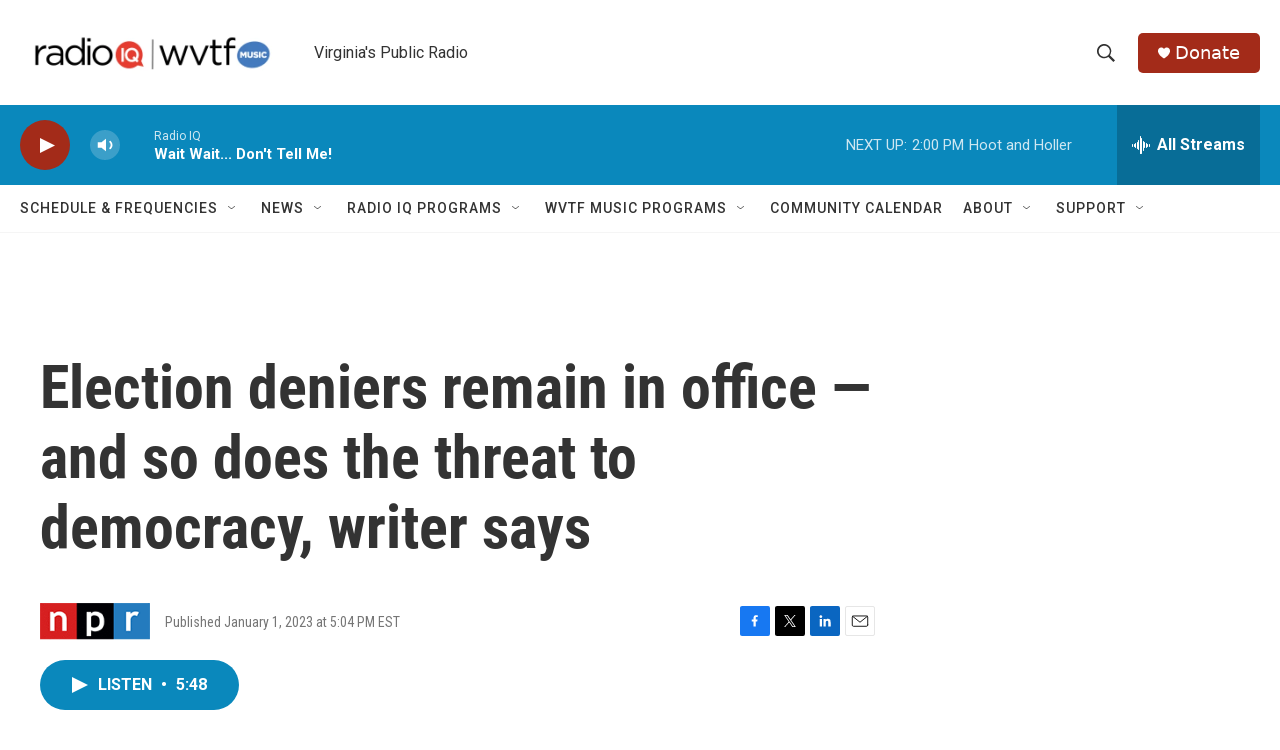

--- FILE ---
content_type: text/html; charset=utf-8
request_url: https://www.google.com/recaptcha/api2/aframe
body_size: 266
content:
<!DOCTYPE HTML><html><head><meta http-equiv="content-type" content="text/html; charset=UTF-8"></head><body><script nonce="nuCxbi9-5YePqLZb4pSR2w">/** Anti-fraud and anti-abuse applications only. See google.com/recaptcha */ try{var clients={'sodar':'https://pagead2.googlesyndication.com/pagead/sodar?'};window.addEventListener("message",function(a){try{if(a.source===window.parent){var b=JSON.parse(a.data);var c=clients[b['id']];if(c){var d=document.createElement('img');d.src=c+b['params']+'&rc='+(localStorage.getItem("rc::a")?sessionStorage.getItem("rc::b"):"");window.document.body.appendChild(d);sessionStorage.setItem("rc::e",parseInt(sessionStorage.getItem("rc::e")||0)+1);localStorage.setItem("rc::h",'1769365776956');}}}catch(b){}});window.parent.postMessage("_grecaptcha_ready", "*");}catch(b){}</script></body></html>